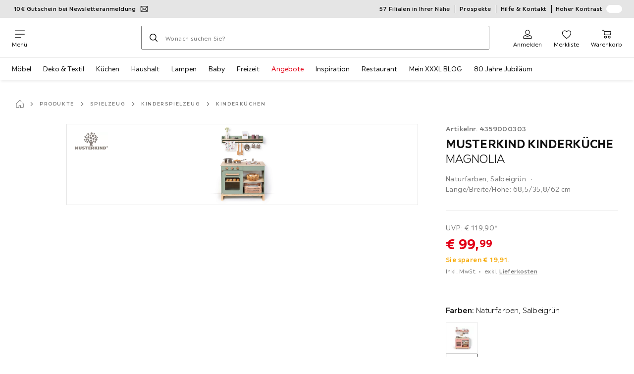

--- FILE ---
content_type: text/css
request_url: https://assets.xxxlutz.com/webshop/lz/assets/css/e0f3e811dc28c1e6850c.css
body_size: 7796
content:
._DIgpWWxopD5PbtYk:before{height:1rem;width:1rem}
._Venj9FyMG4pQBVvn{color:var(--a11y-concrete-default);font-size:.75rem;font-weight:400;letter-spacing:.025rem;line-height:1.5}._Venj9FyMG4pQBVvn:before{content:"•";padding-right:.25rem}._Wwbrn2Tq7HqyHXy9>span{vertical-align:unset}.__P_jgtM1GpUMVrvb>span{color:#286900}
._ZMnvNb832oLjOv8j{align-items:center;display:flex;flex-wrap:wrap;margin-top:.25rem}._Q2Fa4ifCo9UPfc3g{font-size:.75rem;margin-top:0;padding-right:.25rem}._wCD3WiB1OH0it2sX,._wCD3WiB1OH0it2sX:active,._wCD3WiB1OH0it2sX:focus,._wCD3WiB1OH0it2sX:hover{padding-bottom:.0625rem}._wCD3WiB1OH0it2sX:active>span,._wCD3WiB1OH0it2sX:focus>span,._wCD3WiB1OH0it2sX:hover>span,._wCD3WiB1OH0it2sX>span{color:var(--a11y-concrete-default);font-size:.75rem;font-weight:500}._hJeX5LQaj6ECSv9k:before{color:var(--a11y-concrete-default);content:"•";padding-right:.25rem}._x5ZSx019yMhfUmCe{align-items:center;display:flex;padding-right:.25rem}._hJeX5LQaj6ECSv9k{color:var(--a11y-concrete-default);display:inline-block;font-size:.75rem;padding-right:.25rem}._DN0i2CW1TqvEqjxT{font-size:.625rem;margin-top:.25rem}
._V72VwrwsL22jQTbS{display:flex;flex-direction:column;margin-bottom:2rem;padding-top:1.5rem}._V72VwrwsL22jQTbS ._ghvKzniGi5nNTIGG{margin-top:0}._V72VwrwsL22jQTbS ._ghvKzniGi5nNTIGG>s{-webkit-text-decoration-color:var(--a11y-concrete-default);text-decoration-color:var(--a11y-concrete-default)}._V72VwrwsL22jQTbS ._rYIFcx9ujj3UCM68{font-size:.75rem;font-weight:400;letter-spacing:.025rem;line-height:1.5}@media(min-width:1024px){._V72VwrwsL22jQTbS ._rYIFcx9ujj3UCM68{margin-top:.25rem}}._V72VwrwsL22jQTbS ._mEaZ7FUpOP5fVgLx{margin-bottom:0}._V72VwrwsL22jQTbS ._L8V4ErM2VJQGeDlx{margin-top:1.5rem}._V72VwrwsL22jQTbS ._jWbygC494MWQMQUS{color:var(--a11y-concrete-default);font-size:.75rem;font-weight:500;letter-spacing:.025rem;line-height:1.5;margin-bottom:1rem;margin-top:.25rem}._JNAuxSgKLo094PRB{height:5rem}._pd7LC7Lg6a6FeUdN{margin-right:1rem}._RAPiuj1Fnl89tL55 span{color:#0f0f0f;font-weight:300}
._Hcuhsnsp9T_9LHEJ{font-family:XXXLutzSans,-apple-system,BlinkMacSystemFont,avenir next,avenir,segoe ui,helvetica neue,helvetica,Cantarell,Ubuntu,roboto,noto,arial,sans-serif,Apple Color Emoji,Segoe UI Emoji,Segoe UI Symbol;font-weight:400;margin-bottom:.5rem;order:0;word-break:break-word}._YIOvemUmsX3ZomQh{font-weight:700}
._JuOrI2QyqOeFkwjG{background-color:unset;border:none;margin-top:1rem;padding:0}._JuOrI2QyqOeFkwjG *{margin-top:0}._cbKhoF5WktqtUsm2{display:flex;gap:.25rem}._Uu54auJ2Ljfr_Mbj{font-size:1rem;line-height:1}
._KvFxkQ5qpH2MrDfT{align-items:flex-start;border-bottom:.0625rem solid var(--a11y-color-ash);display:flex;flex-direction:column;margin:0 -1.5rem;padding:0 1.5rem 2rem}@media(min-width:768px){._KvFxkQ5qpH2MrDfT{margin:0;padding:0 0 2rem}}._HAQ4L6K3dxR5jhSj{height:3.125rem;width:100%}._Khg79gZ7bG2VRI2a{font-weight:300;margin-bottom:1rem}._XMneb01ABhV3iB77{margin-bottom:.25rem}
._r7yE7AyTWsxshC3F{align-items:center;border-top:.0625rem solid var(--a11y-color-ash);display:flex;margin:0 -1.5rem 2rem;padding:2rem 1.5rem 0}._r7yE7AyTWsxshC3F>:first-child{margin-right:.25rem}@media(min-width:768px){._r7yE7AyTWsxshC3F{margin:0 0 2rem;padding:1.5rem 0 0}}._HjK7izfE5QW8VRNK{position:relative;top:-.0625rem}
._tWvQ66N_YzhKT2gh{--color-background:#ffed00;--color-text:#0f0f0f;--color-hover:#333}._tWvQ66N_YzhKT2gh button{color:var(--color-text)}._tWvQ66N_YzhKT2gh button:focus,._tWvQ66N_YzhKT2gh button:hover,._tWvQ66N_YzhKT2gh button:hover:after{color:var(--color-hover)}._R9jy0bquUhPi91zT{--color-background:#f6a800;--color-text:#0f0f0f;--color-hover:#333}._R9jy0bquUhPi91zT button{color:var(--color-text)}._R9jy0bquUhPi91zT button:focus,._R9jy0bquUhPi91zT button:hover,._R9jy0bquUhPi91zT button:hover:after{color:var(--color-hover)}._T0F52CvyFmKcYBPH{--color-background:#0f0f0f;--color-text:#fff;--color-hover:#e5e5e5}._T0F52CvyFmKcYBPH button{color:var(--color-text)}._T0F52CvyFmKcYBPH button:focus,._T0F52CvyFmKcYBPH button:hover,._T0F52CvyFmKcYBPH button:hover:after{color:var(--color-hover)}._mGpUTbuUmDpID2vl{--color-background:#e6e6e6;--color-text:#0f0f0f;--color-hover:#333}._mGpUTbuUmDpID2vl button{color:var(--color-text)}._mGpUTbuUmDpID2vl button:focus,._mGpUTbuUmDpID2vl button:hover,._mGpUTbuUmDpID2vl button:hover:after{color:var(--color-hover)}._O_3uQqbZZZZKZeWY{--color-background:#95c11f;--color-text:#0f0f0f;--color-hover:#333}._O_3uQqbZZZZKZeWY button{color:var(--color-text)}._O_3uQqbZZZZKZeWY button:focus,._O_3uQqbZZZZKZeWY button:hover,._O_3uQqbZZZZKZeWY button:hover:after{color:var(--color-hover)}._dfxpV9DUmPdN9tkJ{background-color:var(--color-background);color:var(--color-text)}._A5G_qqFNC7MmnzJG{color:var(--color-text);padding:1rem 1.5rem;position:relative;fill:var(--color-text)}@media(min-width:420px){._A5G_qqFNC7MmnzJG{padding:1rem 4rem;text-align:center}}@media(min-width:600px){._A5G_qqFNC7MmnzJG{padding:1rem 5rem}}@media(min-width:1024px){._A5G_qqFNC7MmnzJG{padding:1rem 9.375rem}}._g6WJG0c8UIsoPynD{align-items:center;animation:_pUSEe6oBamZERyOw 1s 4s forwards;background-color:var(--color-background);color:var(--color-text);display:flex;font-size:.875rem;height:100%;justify-content:center;letter-spacing:.025rem;position:absolute;text-align:center;width:100%;z-index:1090}@keyframes _pUSEe6oBamZERyOw{0%{opacity:1}to{opacity:0;z-index:0}}._g6WJG0c8UIsoPynD:after{color:var(--color-text);height:.5rem;padding-right:.75rem;position:relative;top:-.0625rem;width:auto}._A5G_qqFNC7MmnzJG{color:#0f0f0f;fill:#0f0f0f}
._VIkY6TBnHLXWlzeS{margin-bottom:1rem;max-height:100%;position:relative}._VIkY6TBnHLXWlzeS>div{background-color:#fff;color:#0f0f0f}._seVD9Veg9Dcz9XhT{border-radius:.0625rem;height:100%;padding:.75rem;width:100%}._seVD9Veg9Dcz9XhT._sIhQHIldWfpWcbd6{background:#fff;color:#0f0f0f}._Cos20A872mBOeu_L{white-space:nowrap}
._EvSgwUtdJLIwp7UW{background-color:#fff2d6;border:.0625rem solid #f6a800;border-radius:.0625rem;margin-bottom:1rem;padding:1rem 1rem .75rem}._YzMEjEx791S3ZUnJ{align-items:flex-start;display:flex;font-size:1rem;font-weight:500;gap:.75rem;letter-spacing:.00625rem;line-height:1.5;padding-bottom:.5rem}._DL9Uc22gYMHPdnIe{background-color:#f6a800;color:#fff;display:flex;height:1.5rem;width:1.5rem}._s16WL4onTKfA3St6{font-size:.625rem;font-weight:500;letter-spacing:.1rem;line-height:1.6;margin-bottom:.75rem;text-transform:uppercase}@media(min-width:360px){._s16WL4onTKfA3St6{letter-spacing:.03125rem}}@media(min-width:1024px){._s16WL4onTKfA3St6{align-items:center;display:flex;height:1rem}}._NMZVaZzPtHSxcT6w{background-color:#f6a800;display:inline-flex;font-size:.75rem;font-weight:400;letter-spacing:.025rem;line-height:1.5;margin-bottom:.5rem;padding:.25rem}@media(min-width:1024px){._NMZVaZzPtHSxcT6w{margin-top:0}}._fC2cyfFVdMG_7sW2{padding-right:.25rem;vertical-align:.0625rem;width:1.25rem}._G45deJShmr6QIz1N{font-size:.75rem;font-weight:400;letter-spacing:.025rem;line-height:1.5;margin-bottom:1rem}
._uFDtY24KpFxjARz2{padding-bottom:.75rem}
._iYtjK8sLRYFV66LY{align-items:center;display:flex;flex-wrap:wrap;margin-top:2rem;position:relative}._Pze7D5NKQvo_GcQw{width:100%}._MxDvwY3st7fEw1_g{margin-right:1rem}@media(min-width:768px){._MxDvwY3st7fEw1_g{display:flex;order:-1}}
._VROPRZ2Qsjex9SOs{border-bottom:.5rem solid var(--a11y-color-ash);border-top:.5rem solid var(--a11y-color-ash);padding-bottom:2rem;padding-top:1rem}@media(min-width:768px){._VROPRZ2Qsjex9SOs{border-bottom:none;border-top:none;padding-bottom:0;padding-top:0}}
._zCPwAS8cy2xaMhTw:after{margin:0}
._k2zCu4I21mt5wgkW{border-top:.5rem solid var(--a11y-color-ash);margin:0 -1.5rem;padding:2.5rem 1.5rem 1.5rem}@media(min-width:768px){._k2zCu4I21mt5wgkW{background-color:#f7f7f7;border:.0625rem solid var(--a11y-color-ash);margin:0;padding:1.5rem 1rem}}._UJ62bB0iFD9AhGAf{background-color:unset;border:none;margin:0 0 1.5rem;padding:0;width:100%}@media(min-width:768px){._UJ62bB0iFD9AhGAf{margin:0 auto 1.5rem;width:calc(100% - 3rem)}}._UJ62bB0iFD9AhGAf ._zzrSt5GEODPfkK9S,._UJ62bB0iFD9AhGAf ._GGhZwcwjd1zfofsj{display:none}._zzrSt5GEODPfkK9S{-webkit-hyphens:manual;hyphens:manual;margin-bottom:1.5rem}@media(min-width:768px){._zzrSt5GEODPfkK9S{font-size:1.125rem;font-weight:700;letter-spacing:.00625rem;line-height:1.25;text-align:center}}@media(min-width:768px)and (min-width:768px){._zzrSt5GEODPfkK9S{font-size:1.25rem}}._GGhZwcwjd1zfofsj{font-size:1rem;font-weight:300;letter-spacing:.00625rem;line-height:1.5;margin-bottom:1rem}@media(min-width:768px){._GGhZwcwjd1zfofsj{text-align:center}}._Hs65hq7vOwB9z3M0{position:relative;top:-4rem}@media(min-width:768px){._Hs65hq7vOwB9z3M0{top:0}}._GF82c6Td_q_BanDN{display:none}
._dY5cUeuG_eNYphJY{align-items:center;color:#0f0f0f;display:flex;font-size:.75rem}._r7n_T7NsqFDtvXKI{background-color:#b9b9b9}._E_cHTQiXas9IX8O4,._r7n_T7NsqFDtvXKI{border-radius:50%;height:.5rem;margin-right:.5rem;min-width:.5rem;width:.5rem}._E_cHTQiXas9IX8O4{background-color:#7cd321}
._nbdIunNrJsfJJ60F{font-size:.75rem;font-weight:400;letter-spacing:.025rem;line-height:1.5;padding-top:1.5rem}._Q5UbHV27R55nwRmk{display:block}._r5vuOfyv_6BpPh6Y,._VTxcqGGinfwfpoiD,._Q5UbHV27R55nwRmk{padding-bottom:.25rem}._VTxcqGGinfwfpoiD{color:var(--a11y-concrete-default)}
._WMrO6hxmaXT4enDt{margin:0 1.5rem;padding:.5rem 0}._qG935p7EA1Tai7gX{border:0;border-bottom:.0625rem solid var(--a11y-color-ash)}
._AN9uMmGhDEnxcMYQ,._PU7AjxQNJF7v6qcz{font-weight:300}._bCGJlk8OPRbY8uwe{display:inline-flex;font-weight:400!important}
._uR0OojyVvxh8XNrM{display:flex;font-size:.875rem;font-weight:500;letter-spacing:.025rem;line-height:1.5;padding:1.5rem 1.5rem 0}._n5EJFRzrazjkUbe0{width:100%}._R3lruoQVbkKusSr9{display:flex;flex-wrap:wrap;justify-content:space-between;padding:1.5rem 0;row-gap:1rem}._iKSE9TaYhG9EPp9C{font-size:.875rem;padding-left:0;padding-right:0;padding-top:0;white-space:pre-line;word-break:break-word}._lkens3SblnGuQ00p{padding:0 1.5rem}._lkens3SblnGuQ00p:last-of-type ._Svla1z2ST94aan7l,._lkens3SblnGuQ00p:last-of-type ._iKSE9TaYhG9EPp9C{border-bottom:none}._PYGsD40qnCKGYN2v{color:#46a100}[data-contrastModeEnabled=true] ._PYGsD40qnCKGYN2v{color:#3f7513}._IjogpaPZjt7n9cbu{font-size:.75rem;font-weight:400;letter-spacing:.025rem;line-height:1.5;padding-right:1rem}._JtDJKRbBma5SmXSt{margin-right:1rem}._JtDJKRbBma5SmXSt:before{height:1rem;width:1rem}
._vZ8bJMUdkgxfqpSX{background-color:#f7f7f7;display:flex;flex-wrap:wrap;padding:1.5rem}._oAoAznaR44cjABgC{display:flex;flex-wrap:wrap;margin:0 1.5rem;padding:0 0 1rem}._vZ8bJMUdkgxfqpSX,._oAoAznaR44cjABgC{border-bottom:.0625rem solid var(--a11y-color-ash)}._vZ8bJMUdkgxfqpSX:last-child,._oAoAznaR44cjABgC:last-child{border-bottom:unset}._XPbvb0YidYRh3JhV{color:var(--a11y-concrete-default);font-size:.75rem;width:100%}._XPbvb0YidYRh3JhV,._uDgRQuAWATcuYbV4{font-weight:400;letter-spacing:.025rem;line-height:1.5}._uDgRQuAWATcuYbV4{display:flex;display:-webkit-box;flex:1;overflow:hidden;padding-right:.5rem;width:auto;-webkit-box-orient:vertical;-webkit-line-clamp:1;font-size:.875rem;font-weight:500;text-overflow:ellipsis}._D5gE43sQWVmoEI3r{padding:0}._wDTvPyk7Qwz3aFb1{border:0;height:.0625rem;margin:-.0625rem;overflow:hidden;padding:0;position:absolute;width:.0625rem;clip:rect(0 0 0 0)}
._IxUhAN1uvu_iJqRw{padding:0 1.5rem}._IxUhAN1uvu_iJqRw>button{display:block;margin-left:auto;margin-right:0}._ErTaK28efljS_R83{margin-top:.5rem}
._rgq2a6Kr_vzjAL4C{align-items:baseline;border-top:.0625rem solid var(--a11y-color-ash);column-gap:1rem;display:flex;margin:0 -1.5rem;padding:1.5rem}@media(min-width:768px){._rgq2a6Kr_vzjAL4C{border:.0625rem solid var(--a11y-color-ash);border-top:none;margin:0}}._dX6TPjAru0m_8b4c{border:none;border-top:.0625rem solid var(--a11y-color-ash)}._ZtHvdaRtMCd70Mmd{font-size:.875rem;font-weight:500;letter-spacing:.025rem;line-height:1.5;width:100%}._AbKHnUOOjAMrXRjL{display:flex;flex-wrap:wrap;justify-content:space-between;padding-top:1rem;row-gap:1rem}._U9aFTs_BB2ZLUYzE:before{height:1rem;width:1rem}._zo6n4VT35_oa96j6{color:var(--a11y-success-dark);font-size:.75rem;font-weight:400;letter-spacing:.025rem;line-height:1.5}._RLBqOGcHX0r5UAP_{margin-top:1rem}
._GksKg3tdi0wktL0O{border-top:.0625rem solid var(--a11y-color-ash);margin:0 -1.5rem;padding:1.5rem}@media(min-width:768px){._GksKg3tdi0wktL0O{border:.0625rem solid var(--a11y-color-ash);border-top:none;margin:0;padding-top:1.5rem}}._Di7VggVPrSKs4EgS{padding:0 0 1.5rem}@media(min-width:768px){._Di7VggVPrSKs4EgS{background-color:#f7f7f7;border-bottom:.0625rem solid var(--a11y-color-ash);border-left:.0625rem solid var(--a11y-color-ash);border-right:.0625rem solid var(--a11y-color-ash);margin:0;padding:1.5rem}}._hBbRwk_YtQW35zz6{cursor:pointer;display:flex;justify-content:flex-start;width:100%}._hBbRwk_YtQW35zz6:before{cursor:default;width:1.25rem}._qqQ7mfDp7qIp5lYd{background-color:inherit;border:none;font-size:.875rem;font-weight:400;letter-spacing:.025rem;line-height:1.5;padding:0 .75rem;text-align:left;-webkit-text-decoration:underline;text-decoration:underline;text-underline-offset:.4em;width:calc(100% - 1.25rem)}._qqQ7mfDp7qIp5lYd:hover{-webkit-text-decoration:none;text-decoration:none}
._mGIvTajftyyLPkB5{margin:0 -1.5rem}@media(min-width:768px){._mGIvTajftyyLPkB5{border:.0625rem solid var(--a11y-color-ash);margin:0}[data-contrastModeEnabled=true] ._mGIvTajftyyLPkB5{border-color:#0f0f0f}}._FRBbwhDtHq2v_ewc{margin:0 -1.5rem}@media(min-width:768px){._FRBbwhDtHq2v_ewc{margin-left:0;margin-right:0}}._RdWSBHp3RnuCQylj{border:.0625rem solid var(--a11y-color-ash);margin-bottom:2.5rem}@media(min-width:768px){._RdWSBHp3RnuCQylj{margin-bottom:0}}._OQghQWOFvTFEQdad{-webkit-hyphens:manual;hyphens:manual;margin:0}._fp5V7APJkjNS8Mrl{font-size:1rem;-webkit-hyphens:manual;hyphens:manual;margin-bottom:0;padding-top:0;text-align:left}@media(min-width:768px){._fp5V7APJkjNS8Mrl{padding:0 1.5rem;text-align:center}}._BZi6TsInKQjgvqXn{padding:0}[data-purpose="availability.collapsible"]{padding:1.5rem}._TnyLpY6r9fexj8Ga{border:none;padding:0 1.5rem}@media(min-width:768px){._TnyLpY6r9fexj8Ga{padding:0}}._unFZW53juUgZLjLO{display:flex;font-size:.875rem;font-weight:400;letter-spacing:.025rem;line-height:1.5;padding-bottom:1.5rem}._QTJn7EBwNc7FVgSB{margin-right:1rem}._QTJn7EBwNc7FVgSB:before{height:1rem;width:1rem}._VXfcZ_B2VCbsLs8J{font-weight:300;margin-bottom:0}._H2ipaaoCUlxpXKbS{font-weight:500}
._tUsF6c7ubC8ic7KC{border:.0625rem solid #e5e5e5;margin-bottom:1.5rem;padding:1.5rem 1rem 1.5rem .75rem;width:100%}._A0VEITEZwwmXpU_r{display:grid;grid-template-columns:1.25rem 1fr .75rem;grid-gap:.75rem;margin-bottom:1.5rem}._ah0ca4I6lzuH0DrF:before{height:.75rem;width:.75rem}._nYALqBorzPh93sVl{display:block;height:1.5rem}
._kjxdTShX3eccVadJ{border:.0625rem solid var(--a11y-color-ash);margin-bottom:1.5rem}._uUUcydfFRzz9olvd{outline:.125rem solid #0f0f0f}
._yYuBs_yPMzSmEV6f{padding:0 1rem 1.5rem 2rem}
._jcR0JwqPAsRd9Zck{margin-bottom:.75rem}._fvJuhcKrlTKeY9AC{border-bottom:.0625rem solid var(--a11y-color-ash)}._FF2vDIGZ9vwGxI7E{color:var(--a11y-concrete-default);font-size:.875rem;font-weight:400;letter-spacing:.025rem;line-height:1.5}._EDnzQznyLhP7MqKu{padding:.75rem 2rem 9.375rem}._ndWzu0XDIi7env89{border-top:.5rem solid var(--a11y-color-ash);margin:2rem -2rem 3rem;padding:2rem}._JE3hxtv0Sju0G68G{font-weight:700}._Eh4wKaDigNqUvzYx{background-color:#fff;border-top:.0625rem solid var(--a11y-color-ash);bottom:0;box-shadow:0 1rem .75rem 0 #0000003d,0 1.25rem 2.5rem 0 #0000003d;padding:1.5rem;position:fixed;right:0;width:100%}@media(min-width:768px){._Eh4wKaDigNqUvzYx{padding:1.5rem 2rem;width:27.5rem}}._F_QdKezjuTbtd3xo{width:100%}
._UNTJf3YiiRt6SKSp{background-color:#0000;border:none;padding:1.5rem 1rem 1.5rem .75rem;position:relative;text-align:left;width:100%}._Tti3aZ5ovixK14UA{padding-bottom:0}._k2DNZbA3d8wfPGhF{background-color:#fff;color:#46a100;font-size:.875rem;font-weight:500;letter-spacing:.025rem;line-height:1.5;padding:.25rem .5rem;position:absolute;top:-1rem}
._CsHmxgHjKCpLFXb6{background-color:#0000;border:none;padding:1.5rem 1rem 1.5rem .75rem;text-align:left;width:100%}._l4Suee2xnjxB5Ce6{padding-bottom:0}._YgqCnWc6kBa5hFKO{color:var(--a11y-primary-default);font-size:.875rem;font-weight:500;letter-spacing:.025rem;line-height:1.5;padding-left:2rem}
._ZWByqh6y9glh18Ij{background-color:#0000;border:none;padding:1.5rem 1rem 0 .75rem;text-align:left;width:100%}._fp5UFRMpWATTpjpz{border-top:.0625rem solid #e5e5e5;padding-top:1rem}.__MkFeQvmroOD0Fin{margin-top:1rem;width:100%}@media(min-width:768px){.__MkFeQvmroOD0Fin{margin-top:0;padding:0 .75rem 1.5rem 2.75rem}}._LbScCnxn9QvXKYVS{padding:0 .75rem 1.5rem}
._s0tYnBl5WmWNOT4k{background-color:#0000;border:none;padding:1.5rem 1rem 1.5rem .75rem;text-align:left;width:100%}._aOdPv_bXW2mBwxIr{border-top:.0625rem solid #e5e5e5;margin-top:1rem;padding-top:1rem}
._FF4IM5jmu2OjWu_n{display:flex;margin-bottom:2.5rem;padding-top:.75rem}._mDxiX90dGT7e1VKQ{border-top:.0625rem solid var(--a11y-color-ash);margin:0 -1.5rem 2rem;padding:2rem 1.5rem 0}._EZBgvqmGnd97vq3C{margin-right:1rem;padding:0 .6875rem}._RBzsTop2r6eWvwoM{align-items:center;display:flex;margin-bottom:2.5rem}._RBzsTop2r6eWvwoM:empty{display:none}
._ziBqxKqNTtKosNt7{position:relative}@media(min-width:1024px){._ziBqxKqNTtKosNt7{display:grid;grid-template-areas:"preview stage";grid-template-columns:1fr 6fr;margin-bottom:3.5rem}}@media(min-width:1280px){._ziBqxKqNTtKosNt7{grid-template-columns:1fr 7fr}}@media(min-width:1024px){._jp0GIE7vRTihgMj2{display:none}}
._hHnWEGPykRAXeXmr{margin:0;overflow:auto;padding:0;scroll-behavior:smooth}._zILHuXm4q3xBawyR{margin-bottom:.5rem}._DJKUakmSiwpHC9RM{display:flex}@keyframes _dhRtXH653C6pK_bs{0%{height:0;opacity:0;width:0}to{height:100%;opacity:1;width:100%}}@media(orientation:landscape){._Bty1tUJRf3aGJZpt{display:none}}._At8GxCNX3kXT7UeI{animation:_dhRtXH653C6pK_bs .3s;width:100%}._At8GxCNX3kXT7UeI,._LLu57Mf0iMqDgXQH{max-height:100vh;object-fit:contain}._LLu57Mf0iMqDgXQH{left:200%;opacity:0;position:absolute;top:0;visibility:hidden;width:unset}._e38EJpEBbLCBuTln{animation:unset;height:100%;max-height:100%}._WJE1vuCpLewHA9Bh,._e38EJpEBbLCBuTln{background-color:#0000}._WJE1vuCpLewHA9Bh{border:none;margin-bottom:.75rem;padding:0;position:relative;width:100%}._WJE1vuCpLewHA9Bh:last-child{margin-bottom:0}._efaQ2zm7BMdsYHeO{width:100%}._r8hMmZnqkhsL2i2O{background-color:#fff;border:.0625rem solid var(--a11y-color-ash);border-radius:50%;bottom:1.5rem;height:2.5rem;opacity:0;position:absolute;right:1.5rem;transition:all .3s ease-in-out;visibility:hidden;width:2.5rem}._r8hMmZnqkhsL2i2O:after{height:.75rem;width:.75rem}._w3dWH1ZHEObkU8pS{opacity:1;transition:all .3s ease-in-out;visibility:visible}
._sqWe9Pt1Ve1yEQ78{align-items:center;background-color:#ffffffe6;border:.0625rem solid var(--a11y-concrete-default);border-radius:50%;bottom:.25rem;display:flex;height:1.5rem;justify-content:center;position:absolute;right:.25rem;width:1.5rem}._sqWe9Pt1Ve1yEQ78:before{height:.5rem;margin-left:.125rem;width:.5rem}
._eNvKri2A0khByQmV{align-items:center;background-color:#fff6;bottom:0;box-sizing:initial;display:flex;justify-content:center;padding:1.5rem 0 1rem;position:absolute;width:100%;z-index:1010}._nyNQ9dSt4k1J_VUv{gap:1rem;-ms-overflow-style:none;scrollbar-width:none}._nyNQ9dSt4k1J_VUv::-webkit-scrollbar{display:none}._nyNQ9dSt4k1J_VUv[data-childcount="1"]~button,._nyNQ9dSt4k1J_VUv[data-childcount="2"]~button,._nyNQ9dSt4k1J_VUv[data-childcount="3"]~button,._nyNQ9dSt4k1J_VUv[data-childcount="4"]~button,._nyNQ9dSt4k1J_VUv[data-childcount="5"]~button,._nyNQ9dSt4k1J_VUv[data-childcount="6"]~button{display:none}@media(min-width:1024px){._nyNQ9dSt4k1J_VUv[data-childcount="1"]~button,._nyNQ9dSt4k1J_VUv[data-childcount="2"]~button,._nyNQ9dSt4k1J_VUv[data-childcount="3"]~button,._nyNQ9dSt4k1J_VUv[data-childcount="4"]~button,._nyNQ9dSt4k1J_VUv[data-childcount="5"]~button,._nyNQ9dSt4k1J_VUv[data-childcount="6"]~button,._nyNQ9dSt4k1J_VUv[data-childcount="7"]~button,._nyNQ9dSt4k1J_VUv[data-childcount="8"]~button{display:none}}@media(min-width:1280px){._nyNQ9dSt4k1J_VUv[data-childcount="1"]~button,._nyNQ9dSt4k1J_VUv[data-childcount="10"]~button,._nyNQ9dSt4k1J_VUv[data-childcount="2"]~button,._nyNQ9dSt4k1J_VUv[data-childcount="3"]~button,._nyNQ9dSt4k1J_VUv[data-childcount="4"]~button,._nyNQ9dSt4k1J_VUv[data-childcount="5"]~button,._nyNQ9dSt4k1J_VUv[data-childcount="6"]~button,._nyNQ9dSt4k1J_VUv[data-childcount="7"]~button,._nyNQ9dSt4k1J_VUv[data-childcount="8"]~button,._nyNQ9dSt4k1J_VUv[data-childcount="9"]~button{display:none}}@media(min-width:1680px){._nyNQ9dSt4k1J_VUv[data-childcount="1"]~button,._nyNQ9dSt4k1J_VUv[data-childcount="10"]~button,._nyNQ9dSt4k1J_VUv[data-childcount="11"]~button,._nyNQ9dSt4k1J_VUv[data-childcount="12"]~button,._nyNQ9dSt4k1J_VUv[data-childcount="2"]~button,._nyNQ9dSt4k1J_VUv[data-childcount="3"]~button,._nyNQ9dSt4k1J_VUv[data-childcount="4"]~button,._nyNQ9dSt4k1J_VUv[data-childcount="5"]~button,._nyNQ9dSt4k1J_VUv[data-childcount="6"]~button,._nyNQ9dSt4k1J_VUv[data-childcount="7"]~button,._nyNQ9dSt4k1J_VUv[data-childcount="8"]~button,._nyNQ9dSt4k1J_VUv[data-childcount="9"]~button{display:none}}._nMTXB_g8Ltg_pz6e{display:flex;flex-direction:row;justify-content:center;width:35rem}@media(min-width:1024px){._nMTXB_g8Ltg_pz6e{width:47rem}}@media(min-width:1280px){._nMTXB_g8Ltg_pz6e{width:59rem}}@media(min-width:1680px){._nMTXB_g8Ltg_pz6e{width:71rem}}._W2c1h36kEDoMiMNn{border:.0625rem solid var(--a11y-color-ash);flex:none;height:5rem;position:relative;width:5rem}._W2c1h36kEDoMiMNn._TXuRRJ270xU5YvJU{border:.0625rem solid #0f0f0f}._W2c1h36kEDoMiMNn:hover{border:.125rem solid #0f0f0f}
._gXdp4ALtpgXqygCV{display:flex;height:100%;max-height:100%;overflow:hidden;padding:0;width:100%}@media(max-width:767.98px){._gXdp4ALtpgXqygCV{animation:unset}}@media(min-width:1024px){._gXdp4ALtpgXqygCV{justify-content:center;max-height:95%;max-width:90%}}._QwG3j_VkN7ciWYbf{align-items:center;display:none;flex-direction:column;height:100%;left:0;overflow-x:hidden;position:absolute;top:0;width:100%}@media(min-width:768px){._QwG3j_VkN7ciWYbf{display:flex}}._Qqhzz033umca3STB{display:flex;height:100%;overflow-y:auto}@media(min-width:768px){._Qqhzz033umca3STB{display:none}}._lTyysokp6PYOySvR{display:none}
._KCycP1vXm2d8lTYb{height:25rem;max-width:100%;width:100%}@media(min-width:1024px){._KCycP1vXm2d8lTYb{height:37.5rem}}
._PcGlTjhzLXbr7iT0{margin:0 -1.5rem .5rem;max-width:60ch;padding:1.5rem}._PcGlTjhzLXbr7iT0 button[data-purpose="button.showLess"],._PcGlTjhzLXbr7iT0 button[data-purpose="button.showMore"]{margin-top:0;padding-left:0;position:relative}@media(min-width:768px){._PcGlTjhzLXbr7iT0{margin:0 auto;padding:5rem 0}._PcGlTjhzLXbr7iT0 button[data-purpose="button.showLess"],._PcGlTjhzLXbr7iT0 button[data-purpose="button.showMore"]{margin:0 auto .5rem;padding-left:1.5rem}}._v1BLePGEKcWgsBsG{padding:0}@media(min-width:768px){._jxzBhB5BDXyISX7A{text-align:center}}
._PPlarVUQMLYUagWM{margin-bottom:2rem}@media(min-width:768px){._PPlarVUQMLYUagWM{border:0;height:.0625rem;margin:-.0625rem;overflow:hidden;padding:0;position:absolute;width:.0625rem;clip:rect(0 0 0 0)}}
._SToYuX1MntXcBl_2{display:grid;grid-row-gap:1rem;list-style-type:none;margin:0;padding:0}._6JZMXDiRZ0of3Csa{align-items:center;color:#0f0f0f;display:flex;flex-direction:row;font-size:.875rem;font-weight:400;-webkit-hyphens:manual;hyphens:manual;letter-spacing:.025rem;line-height:1.5}._6JZMXDiRZ0of3Csa:before{display:block;height:1.5rem;margin-right:.75rem;width:1.5rem}._6JZMXDiRZ0of3Csa>.__EznpENao7FYMVQN{font-weight:400}
._jIb8Jg5CAJ5ptHTI{border-top:.5rem solid var(--a11y-color-ash);margin:1rem -1.5rem 0;padding:2.5rem 1.5rem}@media(min-width:768px){._jIb8Jg5CAJ5ptHTI{border-top:none;margin:0;padding:2rem 0 0}._AWdk0Ypa1y5xU3Oo{font-size:1.125rem;font-weight:700;letter-spacing:.00625rem;line-height:1.25}}@media(min-width:768px)and (min-width:768px){._AWdk0Ypa1y5xU3Oo{font-size:1.25rem}}._B7Ts49HQXHyRL03L{margin-bottom:1rem;margin-top:1.5rem}
._wS9IRqN2mkn61ajw{list-style:none;margin:0;padding:0}._RBGwYalamK5UkVbd{align-items:center;display:inline-flex;font-size:.875rem;font-weight:500;padding-top:1rem;word-break:break-all}._RBGwYalamK5UkVbd:before{color:#0f0f0f;height:1.5rem;width:1.5rem}._n6YH7kvKQ_VJ0vmG{margin-right:.5rem}._L1A9vngO1Bx4QK3e{font-weight:300}
._hyUpH1Y1KW_qE8Rv,._UXKirAOeoPVQhlCY{display:none;pointer-events:none}@media(min-width:768px){._hyUpH1Y1KW_qE8Rv,._UXKirAOeoPVQhlCY{display:unset}}._WY8EfwJaeU8UOwkj{display:flex;grid-area:price}@media(min-width:768px){._WY8EfwJaeU8UOwkj{align-content:start;flex-direction:column;justify-self:end;margin-right:.75rem;row-gap:.25rem}}._lNGywqaVxS5IFcm0{display:flex;flex-direction:column}@media(min-width:768px){._lNGywqaVxS5IFcm0{align-items:end;column-gap:1rem;justify-content:flex-end}}._mbgFuWYDAAKuMUl1{display:none}@media(min-width:768px){._mbgFuWYDAAKuMUl1{column-gap:1rem;display:flex;justify-content:flex-end}}._XvMw_MlxgkY0G65i{margin:0}._we5yNpfQ8YbPmaUW{font-size:.875rem;font-weight:500;letter-spacing:.025rem;line-height:1.5}._we5yNpfQ8YbPmaUW span{font-size:.875rem!important;font-weight:500!important}@media(min-width:768px){._we5yNpfQ8YbPmaUW{font-size:1.25rem;font-weight:700;letter-spacing:.00625rem;line-height:1.25}}@media(min-width:768px)and (min-width:768px){._we5yNpfQ8YbPmaUW{font-size:1.5rem}}._tACRSyb8E1AOi3Td{margin-top:0}._PzU3noUsp9bTnmn8,._ATX0XlAeJFVA1u93{font-size:.75rem;font-weight:400;letter-spacing:.025rem;line-height:1.5;margin-top:0}._ATX0XlAeJFVA1u93{align-self:end}._hyUpH1Y1KW_qE8Rv{margin-right:0}
body.noScrolling #stickyBar{opacity:0;visibility:hidden}._rP3QCU2Us5ZEUOqa{background-color:#fff;bottom:0;box-shadow:0 -.3125rem .3125rem -.3125rem #00000029;left:0;opacity:0;padding:1rem 0;pointer-events:none;position:fixed;transform:translateY(100%);transition:all .5s cubic-bezier(.42,0,.1,1);width:100%}@media(min-width:768px){._rP3QCU2Us5ZEUOqa{bottom:unset;box-shadow:0 .3125rem .3125rem -.3125rem #00000029;padding:0;top:0;transform:translateY(-100%)}}._rP3QCU2Us5ZEUOqa._ZURU_uHsX_Vle6RG,._rP3QCU2Us5ZEUOqa:focus,._rP3QCU2Us5ZEUOqa:focus-within{opacity:1;pointer-events:auto;transform:translateY(0);transition:transform .5s cubic-bezier(.42,0,.1,1);z-index:1090}._xD0Qz60BOGC3eLzl{display:grid;grid-column-gap:1rem;grid-template-areas:"image productDetails button" "image .  button" "image price button";grid-template-columns:4rem auto 4rem;margin:0 auto;max-width:80.5rem;padding:0 1.5rem;width:100%}@media(min-width:768px){._xD0Qz60BOGC3eLzl{align-items:center;grid-template-areas:"image productDetails price button";grid-template-columns:4.25rem repeat(2,auto) 5.5rem}._XHfrv5j8CSj8n1tz{grid-template-areas:"image productDetails price price";grid-template-columns:4.25rem repeat(3,auto);grid-template-rows:5.5rem}}._gJ0Sg0zJEue5WSuN{grid-area:productDetails}._zT8TWwssyGFaNq0Z{grid-area:image;max-height:4rem!important;max-width:4rem!important;min-height:4rem!important;min-width:4rem!important}@media(min-width:768px){._zT8TWwssyGFaNq0Z{max-height:4.25rem!important;max-width:4.25rem!important}._zT8TWwssyGFaNq0Z,._eZEnZWC5I44n59uc{align-self:center}}._WSrYn3MVl3aHlsk0{grid-area:button;height:4rem;justify-self:end;padding:0;width:4rem}@media(min-width:768px){._WSrYn3MVl3aHlsk0{height:5.5rem;width:5.5rem}}._ChHecSQFyNVf1NwF{font-size:.875rem}@media(min-width:768px){._ChHecSQFyNVf1NwF{font-size:1.25rem}}._mePXgHzWjDvyMWsJ{display:flex;display:-webkit-box;overflow:hidden;width:auto;-webkit-box-orient:vertical;-webkit-line-clamp:1;text-overflow:ellipsis}._RJ1uKklBeGRf6b_y{display:none}@media(min-width:768px){._RJ1uKklBeGRf6b_y{display:unset}}._PHBYcmzHR_h6Y0jQ{color:var(--a11y-concrete-default);font-size:.75rem;font-weight:400;letter-spacing:.025rem;line-height:1.5}
._z7HmIAM4iMqJMk4L{position:relative;z-index:0}@media(min-width:1024px){._z7HmIAM4iMqJMk4L{padding:0 .5rem}}._VBYzU6S1pf_rN_FU{min-height:2rem;z-index:0}._DRSwe9wH3PvKkq2a{height:2rem;margin:2rem 0 1rem;width:18.75rem}._pEoOx17Y1WWt_wDE{padding:0}[data-modalview=true] ._pEoOx17Y1WWt_wDE{z-index:1}@media(min-width:600px){._pEoOx17Y1WWt_wDE{margin-right:2rem}}@media(min-width:768px){._pEoOx17Y1WWt_wDE{display:flex;margin-bottom:2rem;margin-left:auto;margin-right:auto;padding:0 1.5rem}}._r91dx0jr24n0xn7P{position:-webkit-sticky;position:sticky;top:0;z-index:0}@media(min-width:768px){._r91dx0jr24n0xn7P{height:100%;margin-bottom:0;margin-right:3.5rem;top:1.5rem;width:62.5%}}@media(min-width:1024px){._r91dx0jr24n0xn7P{margin-right:3.5rem;width:70%}}._QtJksVqkgXfuViSX{background-color:#fff;border-top:.0625rem solid var(--a11y-color-ash);margin-bottom:0;opacity:.99;padding:2.5rem 1.5rem 0;z-index:1010}@media(min-width:768px){._QtJksVqkgXfuViSX{border-top:none;height:100%;margin-bottom:2rem;padding:0;width:37.5%;z-index:auto}}@media(min-width:1024px){._QtJksVqkgXfuViSX{width:30%}}._DZUPqKlxH8XTODRO{position:relative;z-index:0}._HcIENcLBRrO5RlVs,._pRw2GNgjFyNY6spP,._Y2pDrZ_77i5XbIEW,._NHSZeRZY43jhJv_0,._fvNxjqvJyoGPZdXG{border-top:.5rem solid var(--a11y-color-ash)}@media(min-width:768px){._HcIENcLBRrO5RlVs,._pRw2GNgjFyNY6spP,._Y2pDrZ_77i5XbIEW,._NHSZeRZY43jhJv_0,._fvNxjqvJyoGPZdXG{border-top:none}}._pRw2GNgjFyNY6spP{margin:1rem -1.5rem 0;padding:2.5rem 1.5rem}@media(min-width:768px){._pRw2GNgjFyNY6spP{margin:0;padding:2rem 0 0}}._fvNxjqvJyoGPZdXG{padding-top:2.5rem}@media(min-width:768px){._fvNxjqvJyoGPZdXG{padding-top:0}}[data-modalview=true] ._fvNxjqvJyoGPZdXG{z-index:1}@media(min-width:768px){[data-modalview=true] ._fvNxjqvJyoGPZdXG{z-index:0}}._K6y2joah31HRR_YC:first-child{border:none}._Y2pDrZ_77i5XbIEW{padding:2.5rem 0 .75rem}._Y2pDrZ_77i5XbIEW:empty{display:none}@media(min-width:768px){._Y2pDrZ_77i5XbIEW{padding:0}}[data-modalview=true] footer{position:relative;z-index:-1}

/*# sourceMappingURL=/./assets/css/e0f3e811dc28c1e6850c.css.map*/